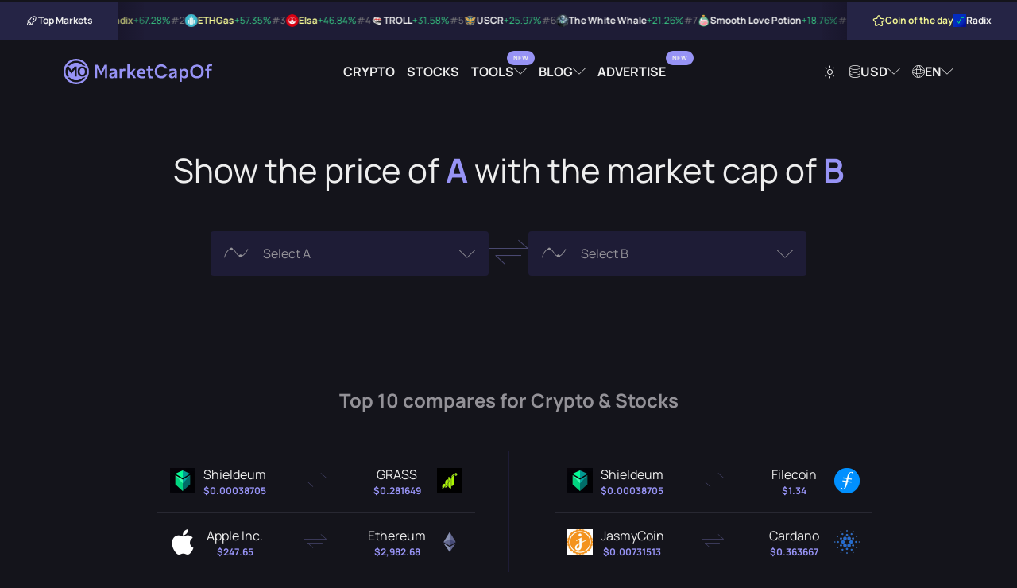

--- FILE ---
content_type: text/html; charset=UTF-8
request_url: https://marketcapof.com/
body_size: 10715
content:
<!DOCTYPE html>
<html lang="en" data-theme="theme-dark">
<head>
    <meta charset="UTF-8">
    <title>MarketCapOf | Crypto & Stocks Market Cap Calculator</title>
    <script type="36dedf27d5022ca00c905f86-text/javascript">
        (function() {
            var theme = document.documentElement.getAttribute("data-theme");
            if (!theme) {
                theme = document.cookie.match(/(?:^|; )theme=([^;]+)/);
                theme = theme ? theme[1] : "theme-dark";
                document.documentElement.setAttribute("data-theme", theme);
            }
        })();
    </script>
            <meta id="page_meta_description" name="description" content="Compare cryptocurrencies and stocks by market capitalization and find out their potential prices as well as other important stats.">
                <link rel="canonical" href="https://marketcapof.com/">
                <link rel="alternate" hreflang="de" href="https://marketcapof.com/de/"/>
            <link rel="alternate" hreflang="el" href="https://marketcapof.com/el/"/>
            <link rel="alternate" hreflang="en" href="https://marketcapof.com/"/>
            <link rel="alternate" hreflang="es" href="https://marketcapof.com/es/"/>
            <link rel="alternate" hreflang="fr" href="https://marketcapof.com/fr/"/>
            <link rel="alternate" hreflang="hi" href="https://marketcapof.com/hi/"/>
            <link rel="alternate" hreflang="hu" href="https://marketcapof.com/hu/"/>
            <link rel="alternate" hreflang="id" href="https://marketcapof.com/id/"/>
            <link rel="alternate" hreflang="it" href="https://marketcapof.com/it/"/>
            <link rel="alternate" hreflang="ja" href="https://marketcapof.com/ja/"/>
            <link rel="alternate" hreflang="ko" href="https://marketcapof.com/ko/"/>
            <link rel="alternate" hreflang="ms" href="https://marketcapof.com/ms/"/>
            <link rel="alternate" hreflang="nl" href="https://marketcapof.com/nl/"/>
            <link rel="alternate" hreflang="no" href="https://marketcapof.com/no/"/>
            <link rel="alternate" hreflang="pl" href="https://marketcapof.com/pl/"/>
            <link rel="alternate" hreflang="pt" href="https://marketcapof.com/pt/"/>
            <link rel="alternate" hreflang="ro" href="https://marketcapof.com/ro/"/>
            <link rel="alternate" hreflang="ru" href="https://marketcapof.com/ru/"/>
            <link rel="alternate" hreflang="sv" href="https://marketcapof.com/sv/"/>
            <link rel="alternate" hreflang="th" href="https://marketcapof.com/th/"/>
            <link rel="alternate" hreflang="tr" href="https://marketcapof.com/tr/"/>
            <link rel="alternate" hreflang="vi" href="https://marketcapof.com/vi/"/>
            <link rel="alternate" hreflang="x-default" href="https://marketcapof.com/"/>
        <meta id="page_meta_og_title" property="og:title" content="MarketCapOf | Crypto & Stocks Market Cap Calculator">
            <meta id="page_meta_og_description" property="og:description" content="Compare cryptocurrencies and stocks by market capitalization and find out their potential prices as well as other important stats.">
        <meta property="og:image" content="https://marketcapof.com/assets/images/marketcapof-cover.jpg">
    <meta property="og:image:type" content="image/png" data-rh="true">
    <meta property="og:image:width" content="800" data-rh="true">
    <meta property="og:image:height" content="418" data-rh="true">
    <meta property="og:site_name" content="MarketCapOf">
    <meta property="og:type" content="website">
    <meta name="twitter:card" content="summary_large_image">
    <meta name="twitter:site" content="@MarketCapOf">
    <meta name="twitter:creator" content="@MarketCapOf">
    <meta id="page_meta_og_url" property="og:url" content="https://marketcapof.com/">
    <base href="https://marketcapof.com/">
    <link rel="preconnect" href="https://cdn.marketcapof.com" />
    <link rel="preconnect" href="https://cdn-cookieyes.com" />
    <link rel="preload" href="/assets/fonts/manrope/manrope-v13-latin-regular.woff2" as="font" type="font/woff2">
    <link rel="preload" href="/assets/fonts/manrope/manrope-v13-latin-700.woff2" as="font" type="font/woff2">
    <link rel="preload" href="/assets/fonts/icons/fonts/icons.woff2" as="font" type="font/woff2">
    <link rel="preload" href="assets/css/style.css" as="style" />
    <meta name="color-scheme" content="dark light">
    <meta name="viewport" content="width=device-width, initial-scale=1, shrink-to-fit=no, viewport-fit=cover">
    <link rel="icon shortcut" href="assets/images/favicon.png" type="image/png">
    <link rel="apple-touch-icon" href="assets/images/favicon.png">
    <link rel="stylesheet" href="assets/css/style.css?v=1.3" type="text/css"/>
    <script id="cookieyes" type="36dedf27d5022ca00c905f86-text/javascript" src="https://cdn-cookieyes.com/client_data/42f63a18997f55143ade6f6e/script.js"></script>
<!--    <script async src="assets/js/prebid.js?ver=1.23a"></script>-->
    <script type="36dedf27d5022ca00c905f86-text/javascript">
        (function() {
            const script = document.createElement('script');
            script.src = 'https://cdn.adx.ws/scripts/loader.js?timestamp=' + new Date().getTime();
            script.async = true;
            document.head.appendChild(script);
        })();
    </script>
    <!-- Google Tag Manager -->
    <script type="36dedf27d5022ca00c905f86-text/javascript">(function(w,d,s,l,i){w[l]=w[l]||[];w[l].push({'gtm.start':
                new Date().getTime(),event:'gtm.js'});var f=d.getElementsByTagName(s)[0],
            j=d.createElement(s),dl=l!='dataLayer'?'&l='+l:'';j.async=true;j.src=
            'https://www.googletagmanager.com/gtm.js?id='+i+dl;f.parentNode.insertBefore(j,f);
        })(window,document,'script','dataLayer','GTM-NQQBZVV');</script>
    <!-- End Google Tag Manager -->
<!--    <script type="text/javascript">-->
<!--        function renderAllAdUnits() {-->
<!--            var winners=pbjs.getHighestCpmBids();-->
<!--            for (var i = 0; i < winners.length; i++) {-->
<!--                renderOne(winners[i]);-->
<!--            }-->
<!--        }-->
<!--        function renderOne(winningBid) {-->
<!--            if (winningBid && winningBid.adId) {-->
<!--                var div = document.getElementById(winningBid.adUnitCode);-->
<!--                if (div) {-->
<!--                    const iframe = document.createElement('iframe');-->
<!--                    iframe.scrolling = 'no';-->
<!--                    iframe.frameBorder = '0';-->
<!--                    iframe.marginHeight = '0';-->
<!--                    iframe.marginHeight = '0';-->
<!--                    iframe.name = `prebid_ads_iframe_${winningBid.adUnitCode}`;-->
<!--                    iframe.title = '3rd party ad content';-->
<!--                    iframe.sandbox.add(-->
<!--                        'allow-forms',-->
<!--                        'allow-popups',-->
<!--                        'allow-popups-to-escape-sandbox',-->
<!--                        'allow-same-origin',-->
<!--                        'allow-scripts',-->
<!--                        'allow-top-navigation-by-user-activation'-->
<!--                    );-->
<!--                    iframe.setAttribute('aria-label', 'Advertisment');-->
<!--                    iframe.style.setProperty('border', '0');-->
<!--                    iframe.style.setProperty('margin', '0');-->
<!--                    iframe.style.setProperty('overflow', 'hidden');-->
<!--                    div.innerHTML = "";-->
<!--                    div.appendChild(iframe);-->
<!--                    const iframeDoc = iframe.contentWindow.document;-->
<!--                    const normalizeCss = `/*! normalize.css v8.0.1 | MIT License | github.com/necolas/normalize.css */button,hr,input{overflow:visible}progress,sub,sup{vertical-align:baseline}[type=checkbox],[type=radio],legend{box-sizing:border-box;padding:0}html{line-height:1.15;-webkit-text-size-adjust:100%}body{margin:0}details,main{display:block}h1{font-size:2em;margin:.67em 0}hr{box-sizing:content-box;height:0}code,kbd,pre,samp{font-family:monospace,monospace;font-size:1em}a{background-color:transparent}abbr[title]{border-bottom:none;text-decoration:underline;text-decoration:underline dotted}b,strong{font-weight:bolder}small{font-size:80%}sub,sup{font-size:75%;line-height:0;position:relative}sub{bottom:-.25em}sup{top:-.5em}img{border-style:none}button,input,optgroup,select,textarea{font-family:inherit;font-size:100%;line-height:1.15;margin:0}button,select{text-transform:none}[type=button],[type=reset],[type=submit],button{-webkit-appearance:button}[type=button]::-moz-focus-inner,[type=reset]::-moz-focus-inner,[type=submit]::-moz-focus-inner,button::-moz-focus-inner{border-style:none;padding:0}[type=button]:-moz-focusring,[type=reset]:-moz-focusring,[type=submit]:-moz-focusring,button:-moz-focusring{outline:ButtonText dotted 1px}fieldset{padding:.35em .75em .625em}legend{color:inherit;display:table;max-width:100%;white-space:normal}textarea{overflow:auto}[type=number]::-webkit-inner-spin-button,[type=number]::-webkit-outer-spin-button{height:auto}[type=search]{-webkit-appearance:textfield;outline-offset:-2px}[type=search]::-webkit-search-decoration{-webkit-appearance:none}::-webkit-file-upload-button{-webkit-appearance:button;font:inherit}summary{display:list-item}[hidden],template{display:none}`;-->
<!--                    pbjs.renderAd(iframeDoc, winningBid.adId);-->
<!--                    setTimeout(() => {-->
<!--                        try {-->
<!--                            const iframeStyle = iframeDoc.createElement('style');-->
<!--                            iframeStyle.appendChild(iframeDoc.createTextNode(normalizeCss));-->
<!--                            iframeDoc.head.appendChild(iframeStyle);-->
<!--                        } catch (e) {-->
<!--                            console.warn("Failed to append style:", e);-->
<!--                        }-->
<!--                    }, 50);-->
<!--                }-->
<!--            }-->
<!--        }-->
<!---->
<!--        var pbjs = pbjs || {};-->
<!--        pbjs.que = pbjs.que || [];-->
<!--        function pbjsexec(){-->
<!--            const isMobile = window.innerWidth < 768;-->
<!--            const hypelab_header_bidder_logic = isMobile-->
<!--                ? {-->
<!--                    bidder: 'hypelab',-->
<!--                    labelAny: ['hypelab_mobile'],-->
<!--                    params: {-->
<!--                        property_slug: 'afc9821675',-->
<!--                        placement_slug: '998176304b'-->
<!--                    }-->
<!--                }-->
<!--                : {-->
<!--                    bidder: 'hypelab',-->
<!--                    labelAny: ['hypelab_desktop'],-->
<!--                    params: {-->
<!--                        property_slug: 'afc9821675',-->
<!--                        placement_slug: '335ccb733e'-->
<!--                    }-->
<!--                };-->
<!--            const hypelab_bottom_bidder_logic = isMobile-->
<!--                ? {-->
<!--                    bidder: 'hypelab',-->
<!--                    labelAny: ['hypelab_mobile'],-->
<!--                    params: {-->
<!--                        property_slug: 'afc9821675',-->
<!--                        placement_slug: '86eee6dae4'-->
<!--                    }-->
<!--                }-->
<!--                : {-->
<!--                    bidder: 'hypelab',-->
<!--                    labelAny: ['hypelab_desktop'],-->
<!--                    params: {-->
<!--                        property_slug: 'afc9821675',-->
<!--                        placement_slug: '6918e6da39'-->
<!--                    }-->
<!--                }  ;-->
<!--            pbjs.que.push(function() {-->
<!--                pbjs.addAdUnits([-->
<!--                    {-->
<!--                        code: 'sevio-5d0ad807-f974-4620-9068-b06a6cab5680',-->
<!--                        mediaTypes: {-->
<!--                            banner: {-->
<!--                                sizes: [[970, 90], [728, 90], [320, 100]],-->
<!--                                sizeConfig: [-->
<!--                                    { minViewPort: [0, 0], sizes: [[320, 100]]},-->
<!--                                    { minViewPort: [768, 0], sizes: isMobile ? [[320, 100]] : [[728, 90]] },-->
<!--                                    { minViewPort: [1200, 0], sizes: [[970, 90],[728, 90]] },-->
<!--                                    { minViewPort: [1600, 0], sizes: [[970, 90], [728, 90]] }-->
<!--                                ],-->
<!--                            }-->
<!--                        },-->
<!--                        bids: [-->
<!--                            // {-->
<!--                            //     bidder: 'coinzilla',-->
<!--                            //     params: {-->
<!--                            //         placementId: "227618d271541baa988"-->
<!--                            //     }-->
<!--                            // },-->
<!--                            {-->
<!--                                bidder: 'sevio',-->
<!--                                params: {-->
<!--                                    zone: '5d0ad807-f974-4620-9068-b06a6cab5680'-->
<!--                                }-->
<!--                            },-->
<!--                            {-->
<!--                                bidder: 'adf',-->
<!--                                params: {-->
<!--                                    mid: 2011062-->
<!--                                }-->
<!--                            }, {-->
<!--                                bidder: 'amx',-->
<!--                                params: {-->
<!--                                    tagId: 'oPnGfJ7Ql'-->
<!--                                }-->
<!--                            }, {-->
<!--                                bidder: 'equativ',-->
<!--                                params: {-->
<!--                                    networkId: 5033,-->
<!--                                }-->
<!--                            }-->
<!--                            ,{-->
<!--                                bidder: 'pubmatic',-->
<!--                                params: {-->
<!--                                    publisherId: '164776',-->
<!--                                }-->
<!--                            }, {-->
<!--                                bidder: 'adyoulike',-->
<!--                                params: {-->
<!--                                    placement: '1326141f55297267f39205c209244679'-->
<!--                                }-->
<!--                            },-->
<!--                            hypelab_header_bidder_logic-->
<!--                        ]-->
<!--                    },-->
<!--                    // {-->
<!--                    //     code: 'sevio-6bfdf0c9-e12f-4b44-b755-ca2b18a3c350',-->
<!--                    //     mediaTypes: {-->
<!--                    //         banner: {-->
<!--                    //             sizes: [[728, 90], [970, 90], [320, 100]],-->
<!--                    //             sizeConfig: [-->
<!--                    //                 { minViewPort: [0, 0], sizes: [[320, 100]]},-->
<!--                    //                 { minViewPort: [768, 0], sizes: isMobile ? [[320, 100]] : [[728, 90]] },-->
<!--                    //                 { minViewPort: [1200, 0], sizes: [[728, 90],[970, 90]] },-->
<!--                    //                 { minViewPort: [1600, 0], sizes: [[728, 90],[970, 90]] }-->
<!--                    //             ],-->
<!--                    //         }-->
<!--                    //     },-->
<!--                    //     bids: [-->
<!--                    //         // {-->
<!--                    //         //     bidder: 'coinzilla',-->
<!--                    //         //     params: {-->
<!--                    //         //         placementId: "227618d271541baa988"-->
<!--                    //         //     }-->
<!--                    //         // },-->
<!--                    //         {-->
<!--                    //             bidder: 'sevio',-->
<!--                    //             params: {-->
<!--                    //                 zone: '6bfdf0c9-e12f-4b44-b755-ca2b18a3c350'-->
<!--                    //             }-->
<!--                    //         },-->
<!--                    //         {-->
<!--                    //             bidder: 'adf',-->
<!--                    //             params: {-->
<!--                    //                 mid: 2011062-->
<!--                    //             }-->
<!--                    //         }, {-->
<!--                    //             bidder: 'amx',-->
<!--                    //             params: {-->
<!--                    //                 tagId: 'oPnGfJ7Ql'-->
<!--                    //             }-->
<!--                    //         }, {-->
<!--                    //             bidder: 'equativ',-->
<!--                    //             params: {-->
<!--                    //                 networkId: 5033,-->
<!--                    //             }-->
<!--                    //         }-->
<!--                    //         ,{-->
<!--                    //             bidder: 'pubmatic',-->
<!--                    //             params: {-->
<!--                    //                 publisherId: '164776',-->
<!--                    //             }-->
<!--                    //         }, {-->
<!--                    //             bidder: 'adyoulike',-->
<!--                    //             params: {-->
<!--                    //                 placement: '1326141f55297267f39205c209244679'-->
<!--                    //             }-->
<!--                    //         },-->
<!--                    //         hypelab_bottom_bidder_logic-->
<!--                    //     ]-->
<!--                    // },-->
<!--                    {-->
<!--                        code: 'sevio-628a09d5-d62a-4165-a022-19b1ff514186',-->
<!--                        mediaTypes: {-->
<!--                            banner: {-->
<!--                                sizes: [[300, 250],[320,100]]-->
<!--                            }-->
<!--                        },-->
<!--                        bids: [-->
<!--                            // {-->
<!--                            //     bidder: 'coinzilla',-->
<!--                            //     params: {-->
<!--                            //         placementId: "227618d271541baa988"-->
<!--                            //     }-->
<!--                            // },-->
<!--                            {-->
<!--                                bidder: 'sevio',-->
<!--                                params: {-->
<!--                                    zone: '628a09d5-d62a-4165-a022-19b1ff514186'-->
<!--                                }-->
<!--                            },-->
<!--                            {-->
<!--                                bidder: 'adf',-->
<!--                                params: {-->
<!--                                    mid: 2134438-->
<!--                                }-->
<!--                            }, {-->
<!--                                bidder: 'amx',-->
<!--                                params: {-->
<!--                                    tagId: 'oPnGfJ7Ql'-->
<!--                                }-->
<!--                            }, {-->
<!--                                bidder: 'equativ',-->
<!--                                params: {-->
<!--                                    networkId: 5033,-->
<!--                                }-->
<!--                            }-->
<!--                            ,{-->
<!--                                bidder: 'pubmatic',-->
<!--                                params: {-->
<!--                                    publisherId: '164776',-->
<!--                                }-->
<!--                            }, {-->
<!--                                bidder: 'adyoulike',-->
<!--                                params: {-->
<!--                                    placement: '1326141f55297267f39205c209244679'-->
<!--                                }-->
<!--                            },-->
<!--                            {-->
<!--                                bidder: 'hypelab',-->
<!--                                params: {-->
<!--                                    property_slug: 'afc9821675',-->
<!--                                    placement_slug: '286648bfe7'-->
<!--                                }-->
<!--                            }-->
<!--                        ]-->
<!--                    },-->
<!--                ]);-->
<!--                pbjs.bidderSettings = {-->
<!--                    equativ: {-->
<!--                        storageAllowed: true,-->
<!--                    },-->
<!--                    amx: {-->
<!--                        storageAllowed: true,-->
<!--                    },-->
<!--                };-->
<!--                pbjs.setConfig({-->
<!--                    consentManagement: {-->
<!--                        gdpr: {-->
<!--                            cmpApi: 'iab',-->
<!--                            timeout: 10000,-->
<!--                            actionTimeout: 10000,-->
<!--                            defaultGdprScope: false-->
<!--                        }-->
<!--                    },-->
<!--                    userSync: {-->
<!--                        userIds: [-->
<!--                            {-->
<!--                                name: 'id5Id',-->
<!--                                params: {-->
<!--                                    partner: 1741,-->
<!--                                    externalModuleUrl: "https://cdn.id5-sync.com/api/1.0/id5PrebidModule.js"-->
<!--                                },-->
<!--                                storage: {-->
<!--                                    type: 'html5',-->
<!--                                    name: 'id5id',-->
<!--                                    expires: 90,-->
<!--                                    refreshInSeconds: 7200-->
<!--                                },-->
<!--                            },-->
<!--                            {-->
<!--                                name: "amxId",-->
<!--                                storage: {-->
<!--                                    name: "amxId",-->
<!--                                    type: "html5",-->
<!--                                    expires: 14,-->
<!--                                },-->
<!--                                params: {-->
<!--                                    tagId: "6gJ1cVPXy",-->
<!--                                },-->
<!--                            },-->
<!--                            {-->
<!--                                name: "pubmaticId",-->
<!--                                params: {-->
<!--                                    publisherId: 164776-->
<!--                                },-->
<!--                                storage: {-->
<!--                                    name: "pubmaticId",-->
<!--                                    type: "html5",-->
<!--                                    expires: 30,-->
<!--                                    refreshInSeconds: 86400-->
<!--                                },-->
<!--                            },-->
<!--                            {-->
<!--                                name: "criteo",-->
<!--                            },-->
<!--                            {-->
<!--                                name: "sharedId",-->
<!--                                storage: {-->
<!--                                    name: "_sharedID",-->
<!--                                    type: "cookie",-->
<!--                                    expires: 30,-->
<!--                                },-->
<!--                            },-->
<!--                            {-->
<!--                                name: 'pairId',-->
<!--                                params: {-->
<!--                                    liveramp: {-->
<!--                                        storageKey: '_lr_pairId'-->
<!--                                    }-->
<!--                                },-->
<!--                            }-->
<!--                        ],-->
<!--                        filterSettings: {-->
<!--                            iframe: {-->
<!--                                bidders: '*',-->
<!--                                filter: 'include'-->
<!--                            },-->
<!--                            image: {-->
<!--                                bidders: '*',-->
<!--                                filter: 'include'-->
<!--                            }-->
<!--                        }-->
<!--                    },-->
<!--                    schain: {-->
<!--                        validation: "strict",-->
<!--                        config: {-->
<!--                            ver: "1.0",-->
<!--                            complete: 1,-->
<!--                            nodes: [-->
<!--                                {-->
<!--                                    asi: "sevio.com",-->
<!--                                    sid: "510f8f3e-1af3-445d-894b-232dbe93c65d",-->
<!--                                    hp: 1-->
<!--                                }-->
<!--                            ]-->
<!--                        }-->
<!--                    },-->
<!--                    sizeConfig: [-->
<!--                        {-->
<!--                            mediaQuery: '(min-width: 768px)',-->
<!--                            sizesSupported: [[728, 90]],-->
<!--                            labels: ['hypelab_desktop']-->
<!--                        }, {-->
<!--                            mediaQuery: '(min-width: 0px) and (max-width: 767px)',-->
<!--                            sizesSupported: [[320, 100]],-->
<!--                            labels: ['hypelab_mobile']-->
<!--                        }-->
<!--                    ],-->
<!--                    useBidCache: true,-->
<!--                    eventHistoryTTL: 300,-->
<!--                    enableTIDs: true-->
<!--                });-->
<!--                pbjs.requestBids({-->
<!--                    timeout: 2000,-->
<!--                    labels: ["hypelab_desktop","hypelab_mobile"],-->
<!--                    bidsBackHandler: renderAllAdUnits-->
<!--                });-->
<!--            });-->
<!--        }-->
<!--        pbjsexec();-->
<!--    </script>-->
<!--    <script async src="https://securepubads.g.doubleclick.net/tag/js/gpt.js" crossorigin="anonymous"></script>-->
<!--    <script>-->
<!--        window.googletag = window.googletag || {cmd: []};-->
<!--        googletag.cmd.push(function() {-->
<!--            googletag.defineSlot('/21773892133/marketcapof', [[960, 90], [970, 66], [950, 90], [930, 180], [728, 90], [320, 100], [970, 90], [320, 50]], 'div-gpt-ad-1761035361546-0').addService(googletag.pubads());-->
<!--            googletag.pubads().enableSingleRequest();-->
<!--            googletag.enableServices();-->
<!--        });-->
<!--    </script>-->
<!--    <script>-->
<!--        window.googletag = window.googletag || {cmd: []};-->
<!--        googletag.cmd.push(function() {-->
<!--            googletag.defineSlot('/21773892133/marketcapof', [[960, 90], [970, 66], [950, 90], [930, 180], [728, 90], [320, 100], [970, 90], [320, 50]], 'div-gpt-ad-1761035361546-1').addService(googletag.pubads());-->
<!--            googletag.pubads().enableSingleRequest();-->
<!--            googletag.enableServices();-->
<!--        });-->
<!--    </script>-->
    <script src="https://analytics.ahrefs.com/analytics.js" data-key="fAtw09Z7+MhMQGtODcmKlw" async type="36dedf27d5022ca00c905f86-text/javascript"></script>
</head>

<!--<script>-->
<!--var script = document.createElement('script');-->
<!--script.src = 'assets/js/loader.js?rand=' + Math.random().toString(36).substring(2);-->
<!--document.head.appendChild(script);-->
<!--</script>-->

<body class="theme-dark">
<!-- Google Tag Manager (noscript) -->
<noscript><iframe src="https://www.googletagmanager.com/ns.html?id=GTM-NQQBZVV" height="0" width="0" style="display:none;visibility:hidden"></iframe></noscript>
<!-- End Google Tag Manager (noscript) --><div id="wrap__loading"></div>
<section class="header-centered-spot">
    <div class="container">
        <div style="max-width: 980px; width: 100%; display: flex; justify-content: center; height: auto !important;  margin:0 auto;">
            <div class="sevioads" data-zone="5d0ad807-f974-4620-9068-b06a6cab5680"></div>
        </div>
    </div>
</section>
<script type="36dedf27d5022ca00c905f86-text/javascript">
    window.sevioads = window.sevioads || [];
    var sevioads_preferences = [];
    sevioads_preferences[0] = {};
    sevioads_preferences[0].zone = "5d0ad807-f974-4620-9068-b06a6cab5680";
    sevioads_preferences[0].adType = "banner";
    sevioads_preferences[0].inventoryId = "2787184a-c894-4102-9162-c26cf2941e81";
    sevioads_preferences[0].accountId = "a5e14392-de23-41ce-9b46-5e59d2cf8121";
    sevioads.push(sevioads_preferences);
</script><div class="hypebar">
    <div class="hypebar-aside left">
        <div class="title-wrapper">
            <div class="icon icon-rocket"></div>
            <span class="title">Top Markets</span>
        </div>
    </div>
    <div class="hypebar-markets">
                    <div class="hypebar-markets-item">
                <a href="/crypto/radix/" class="navigate">
                    <span class="rating">#1</span>
                    <img src="https://cdn.marketcapof.com/images/radix.png" class="image" alt="Radix" width="16" height="16"/>
                    <span class="name">Radix</span>
                                        <span class="value increase">+67.28%</span>
                </a>
            </div>
                    <div class="hypebar-markets-item">
                <a href="/crypto/ethgas-2/" class="navigate">
                    <span class="rating">#2</span>
                    <img src="https://cdn.marketcapof.com/images/ethgas-2.png" class="image" alt="ETHGas" width="16" height="16"/>
                    <span class="name">ETHGas</span>
                                        <span class="value increase">+57.35%</span>
                </a>
            </div>
                    <div class="hypebar-markets-item">
                <a href="/crypto/elsa/" class="navigate">
                    <span class="rating">#3</span>
                    <img src="https://cdn.marketcapof.com/images/elsa.png" class="image" alt="Elsa" width="16" height="16"/>
                    <span class="name">Elsa</span>
                                        <span class="value increase">+46.84%</span>
                </a>
            </div>
                    <div class="hypebar-markets-item">
                <a href="/crypto/troll-2/" class="navigate">
                    <span class="rating">#4</span>
                    <img src="https://cdn.marketcapof.com/images/troll-2.png" class="image" alt="TROLL" width="16" height="16"/>
                    <span class="name">TROLL</span>
                                        <span class="value increase">+31.58%</span>
                </a>
            </div>
                    <div class="hypebar-markets-item">
                <a href="/crypto/uscr/" class="navigate">
                    <span class="rating">#5</span>
                    <img src="https://cdn.marketcapof.com/images/uscr.png" class="image" alt="USCR" width="16" height="16"/>
                    <span class="name">USCR</span>
                                        <span class="value increase">+25.97%</span>
                </a>
            </div>
                    <div class="hypebar-markets-item">
                <a href="/crypto/the-white-whale/" class="navigate">
                    <span class="rating">#6</span>
                    <img src="https://cdn.marketcapof.com/images/the-white-whale.png" class="image" alt="The White Whale" width="16" height="16"/>
                    <span class="name">The White Whale</span>
                                        <span class="value increase">+21.26%</span>
                </a>
            </div>
                    <div class="hypebar-markets-item">
                <a href="/crypto/smooth-love-potion/" class="navigate">
                    <span class="rating">#7</span>
                    <img src="https://cdn.marketcapof.com/images/smooth-love-potion.png" class="image" alt="Smooth Love Potion" width="16" height="16"/>
                    <span class="name">Smooth Love Potion</span>
                                        <span class="value increase">+18.76%</span>
                </a>
            </div>
                    <div class="hypebar-markets-item">
                <a href="/crypto/autonomi/" class="navigate">
                    <span class="rating">#8</span>
                    <img src="https://cdn.marketcapof.com/images/autonomi.png" class="image" alt="Autonomi" width="16" height="16"/>
                    <span class="name">Autonomi</span>
                                        <span class="value increase">+15.92%</span>
                </a>
            </div>
                    <div class="hypebar-markets-item">
                <a href="/crypto/1-coin-can-change-your-life/" class="navigate">
                    <span class="rating">#9</span>
                    <img src="https://cdn.marketcapof.com/images/1-coin-can-change-your-life.png" class="image" alt="1 Coin Can Change Your Life" width="16" height="16"/>
                    <span class="name">1 Coin Can Change Your Life</span>
                                        <span class="value increase">+14.37%</span>
                </a>
            </div>
                    <div class="hypebar-markets-item">
                <a href="/crypto/secret/" class="navigate">
                    <span class="rating">#10</span>
                    <img src="https://cdn.marketcapof.com/images/secret.png" class="image" alt="Secret" width="16" height="16"/>
                    <span class="name">Secret</span>
                                        <span class="value increase">+13.57%</span>
                </a>
            </div>
            </div>
    <div class="hypebar-aside right">
        <div class="title-wrapper special">
            <span class="icon icon-star"></span>
            <span class="title">Coin of the day</span>
        </div>
        <div class="coin">
            <a href="/crypto/radix/" class="navigate">
            <img src="https://cdn.marketcapof.com/images/radix.png" class="image"
                 alt="Radix" width="16" height="16"/>
            <span>Radix</span>
            </a>
        </div>
    </div>
</div>
<!--<div id="sponsored-header" class="sponsored-header"></div>-->
<script id="template__sponsored-header" type="text/html">
<!--    <div style="max-width: 970px; width: 100%; display: flex; height: 100px !important; overflow: hidden; justify-content: center; align-items: center;">-->
<!--        <div id="sevio-5d0ad807-f974-4620-9068-b06a6cab5680"></div>-->
<!--    </div>-->
</script>
<header class="header-wrapper" id="main-header">
    <div class="container full-width">
        <div class="logo-wrapper">
            <a href="/" aria-label="Marketcapof">
                <div class="logo"></div>
            </a>
        </div>
        <div class="navigation-wrapper desktop-navigation">
            <ul class="navigation">
                <li class="nav-item"><a href="/crypto/"
                                        class="nav-link navigate">Crypto</a></li>
                <li class="nav-item"><a href="/stocks/"
                                        class="nav-link navigate">Stocks</a></li>
                <li class="nav-item dropdown-container dropdown-container-header">
                    <a href="#" class="nav-link dropdown has-label-dropdown" rel="noopener nofollow" data-label="New">
                        Tools                    </a>
                    <div class="dropdown-wrapper dropdown-wrapper-columns">
                        <div class="dropdown-wrapper-center">
                            <ul class="navigation">
                                <li class="nav-item">
                                    <a href="/roi-calculator/"
                                       class="nav-link">
                                        <span class="icon icon-badge-percent"></span>
                                        ROI Calculator</a>
                                    <span class="description">Compare which coin was most profitable to invest.</span>
                                </li>
                                <li class="nav-item">
                                    <a href="/crypto-calculator/"
                                       class="nav-link  has-label" data-label="New">
                                        <span class="icon icon-calculator"></span>
                                        Crypto Profit Calculator                                    </a>
                                    <span class="description">Quick profit estimates for your crypto trades.</span>
                                </li>
                            </ul>
                        </div>
                    </div>
                </li>

                <li class="nav-item dropdown-container dropdown-container-header">
                    <a href="#" class="nav-link dropdown" rel="noopener nofollow">
                        Blog                    </a>
                    <div class="dropdown-wrapper dropdown-wrapper-columns">
                        <div class="dropdown-wrapper-left">
                            <h6 class="title">Article Categories</h6>
                            <ul class="navigation">
                                <li class="nav-item">
                                    <a href="https://marketcapof.com/blog/"
                                       class="nav-link">Latest News</a>
                                </li>
                                <li class="nav-item">
                                    <a href="https://marketcapof.com/blog/category/markets/"
                                       class="nav-link">Markets</a>
                                </li>
                                <li class="nav-item">
                                    <a href="https://marketcapof.com/blog/category/finance/"
                                       class="nav-link">Finance</a>
                                </li>
                                <li class="nav-item">
                                    <a href="https://marketcapof.com/blog/category/technology/"
                                       class="nav-link">Technology</a>
                                </li>
                                <li class="nav-item">
                                    <a href="https://marketcapof.com/blog/category/learn/"
                                       class="nav-link">Learn</a>
                                </li>
                            </ul>
                        </div>
                        <div class="dropdown-wrapper-right">
                            <h6 class="title">Featured Post</h6>
                            <div class="post">
                                <div class="post-image">
                                    <a href="https://marketcapof.com/blog/crypto-market-cap/">
                                        <img src="assets/images/blog/what-is-market-cap-in-crypto-v1.png" alt=""
                                             width="1024" height="1024">
                                    </a>
                                </div>
                                <div class="post-wrapper">
                                    <a href="https://marketcapof.com/blog/crypto-market-cap/" class="post-title">
                                        <h2 class="post-title-element">Crypto Market Cap Explained: What It Is and Why It Matters</h2>
                                    </a>
                                    <a href="https://marketcapof.com/blog/crypto-market-cap/"
                                       class="post-share-link">
                                        Read More                                        <span class="icon icon-arrow-right"></span>
                                    </a>
                                </div>
                            </div>
                        </div>
                    </div>
                </li>
                <li class="nav-item"><a target="_blank" href="https://advertise.marketcapof.com" class="nav-link has-label" data-label="New">Advertise</a></li>
            </ul>
        </div>
        <div class="settings-wrapper desktop-navigation">
            <ul class="navigation">
                <li class="nav-item">
                    <a href="#" class="nav-link theme-switch" rel="noopener nofollow"><span
                                class="icon icon-sun"></span></a>
                </li>
                <li class="nav-item dropdown-container">
                    <a href="#" class="nav-link dropdown search-action load-data" data-loaded="0"
                       rel="noopener nofollow"><span class="icon icon-currency"></span> <span
                                class="selection--currency">USD</span></a>
                    <div class="dropdown-wrapper">
                        <div class="input-wrapper search-input-wrapper">
                            <input type="text" class="input-control search-input search"
                                   data-target="#currencies_results" data-type="currency"
                                   placeholder="Search">
                            <span class="icon icon-search"></span>
                        </div>
                        <div class="results" id="currencies_results">
                            <div class="loading"><span class="icon icon-loading icon-pulse"></span></div>
                        </div>
                    </div>
                </li>
                <li class="nav-item dropdown-container">
                    <a href="#" class="nav-link dropdown search-action load-data" data-loaded="0"
                       rel="noopener nofollow"><span class="icon icon-language"></span> <span
                                class="selection--language" id="selected--language"
                                data-current="en">EN</span></a>
                    <div class="dropdown-wrapper">
                        <div class="input-wrapper search-input-wrapper">
                            <input type="text" class="input-control search-input search"
                                   data-target="#languages_results" data-type="language"
                                   data-uri=""
                                   placeholder="Search">
                            <span class="icon icon-search"></span>
                        </div>
                        <div class="results" id="languages_results">
                            <div class="loading"><span class="icon icon-loading icon-pulse"></span></div>
                        </div>
                    </div>
                </li>
            </ul>
        </div>
        <ul class="navigation mobile-navigation">
            <li class="nav-item">
                <a href="#" class="nav-link theme-switch" rel="noopener nofollow"><span
                            class="icon icon-sun"></span></a>
            </li>
            <li class="nav-item dropdown-container">
                <a href="#" class="nav-link dropdown menu-icon" rel="noopener nofollow" aria-label="Menu"><span
                            class="icon icon-menu-line top-line"></span><span
                            class="icon icon-menu-line bottom-line"></span></a>
                <div class="dropdown-wrapper">
                    <ul class="dropdown-menu">
                        <li class="nav-item"><a href="/crypto/"
                                                class="nav-link navigate">Crypto</a></li>
                        <li class="nav-item"><a href="/stocks/"
                                                class="nav-link navigate">Stocks</a></li>
                        <li class="nav-item dropdown-container">
                            <a href="#" class="nav-link dropdown-sub-menu" rel="noopener nofollow">
                                Tools                            </a>
                            <div class="sub-menu">
                                <div class="dropdown-wrapper-center">
                                    <ul class="navigation">
                                        <li class="nav-item">
                                            <a href="/roi-calculator/"
                                               class="nav-link">
                                                <span class="icon icon-badge-percent"></span>
                                                ROI Calculator</a>
                                            <span class="description">Compare which coin was most profitable to invest.</span>
                                        </li>
                                        <li class="nav-item">
                                            <a href="/crypto-calculator/"
                                               class="nav-link  has-label" data-label="New">
                                                <span class="icon icon-calculator"></span>
                                                Crypto Profit Calculator                                            </a>
                                            <span class="description">Quick profit estimates for your crypto trades.</span>
                                        </li>
                                    </ul>
                                </div>
                            </div>
                        </li>
                        <li class="nav-item dropdown-container">
                            <a href="#" class="nav-link dropdown-sub-menu" rel="noopener nofollow">
                                Blog                            </a>
                            <div class="sub-menu">
                                <h6 class="title">Article Categories</h6>
                                <ul class="navigation">
                                    <li class="nav-item">
                                        <a href="https://marketcapof.com/blog/"
                                           class="nav-link">Latest News</a>
                                    </li>
                                    <li class="nav-item">
                                        <a href="https://marketcapof.com/blog/category/markets/"
                                           class="nav-link">Markets</a>
                                    </li>
                                    <li class="nav-item">
                                        <a href="https://marketcapof.com/blog/category/finance/"
                                           class="nav-link">Finance</a>
                                    </li>
                                    <li class="nav-item">
                                        <a href="https://marketcapof.com/blog/category/technology/"
                                           class="nav-link">Technology</a>
                                    </li>
                                    <li class="nav-item">
                                        <a href="https://marketcapof.com/blog/category/learn/"
                                           class="nav-link">Learn</a>
                                    </li>
                                </ul>
                            </div>
                        </li>
                        <li class="nav-item"><a target="_blank" href="https://advertise.marketcapof.com" class="nav-link has-label" data-label="New">Advertise</a></li>
                    </ul>
                </div>
            </li>
        </ul>
    </div>
</header><div id="view">
    <section class="comparison-wrapper">
    <div class="container">
        <div class="wrapper">
            <div class="section-title-wrapper">
                <h1 class="title">Show the price of <span class='colored'>A</span> with the market cap of <span class='colored'>B</span></h1>
            </div>
            <div class="comparison-form-wrapper">
                <div class="comparison-input dropdown-container">
                    <div id="a_selection" class="d-flex align-center selection  ">
                        <span class="icon icon-chart icon-pre"></span>
                        <input class="input-control search-input dropdown prevent-clickable search load-data" data-loaded="0" id="a_search" data-target="#a_crypto_results" data-type="crypto" data-dropdown="#a_selection_dropdown" placeholder="Select A" />
                        <span class="icon icon-caret icon-after"></span>
                    </div>
                                        <div id="a_selected" class="hidden dropdown selection"></div>
                                        <div class="dropdown-wrapper" id="a_selection_dropdown">
                        <div class="navigation-wrapper">
                            <ul class="navigation">
                                <li class="nav-item">
                                    <a href="#" class="nav-link active tab search-action" data-search-input="#a_search" data-search-target="#a_crypto_results" data-search-type="crypto" data-target="a_crypto_tab" data-group="#a_selection_dropdown" rel="nofollow noopener">Crypto</a>
                                </li>
                                <li class="nav-item m-auto">
                                    <a href="#" class="nav-link tab search-action" data-search-input="#a_search" data-search-target="#a_contract_results" data-search-type="contract" data-target="a_contract_tab" data-group="#a_selection_dropdown" rel="nofollow noopener">Contracts</a>
                                </li>
                                <li class="nav-item">
                                    <a href="#" class="nav-link tab search-action" data-search-input="#a_search" data-search-target="#a_stock_results" data-search-type="stock" data-target="a_stock_tab" data-group="#a_selection_dropdown" rel="nofollow noopener">Stocks</a>
                                </li>
                            </ul>
                        </div>
                        <div class="sevioads" data-zone="cd2e35e9-ccbd-4ac7-aa6f-ed16dc09c0f0"></div>
<script type="36dedf27d5022ca00c905f86-text/javascript">
    window.sevioads = window.sevioads || [];
    var sevioads_preferences = [];
    sevioads_preferences[0] = {};
    sevioads_preferences[0].zone = "cd2e35e9-ccbd-4ac7-aa6f-ed16dc09c0f0";
    sevioads_preferences[0].adType = "native";
    sevioads_preferences[0].inventoryId = "2787184a-c894-4102-9162-c26cf2941e81";
    sevioads_preferences[0].accountId = "a5e14392-de23-41ce-9b46-5e59d2cf8121";
    sevioads.push(sevioads_preferences);
</script>                        <div class="tab_wrapper active" id="a_crypto_tab">
                            <div class="results single-selection-active" id="a_crypto_results"><div class="loading"><span class="icon icon-loading icon-pulse"></span></div></div>
                        </div>
                        <div class="tab_wrapper" id="a_contract_tab">
                            <div class="results single-selection-active" id="a_contract_results"><div class="loading"><span class="icon icon-loading icon-pulse"></span></div></div>
                        </div>
                        <div class="tab_wrapper" id="a_stock_tab">
                            <div class="results single-selection-active" id="a_stock_results"><div class="loading"><span class="icon icon-loading icon-pulse"></span></div></div>
                        </div>
                    </div>
                </div>
                <div class="comparison-icon"><span class="icon icon-compare swap"></span></div>
                <div class="comparison-input dropdown-container">
                    <div id="b_selection" class="d-flex align-center selection ">
                        <span class="icon icon-chart icon-pre"></span>
                        <input class="input-control search-input dropdown prevent-clickable search load-data" data-loaded="0" id="b_search" data-target="#b_crypto_results" data-type="crypto" data-dropdown="#b_selection_dropdown" placeholder="Select B">
                        <span class="icon icon-caret icon-after"></span>
                    </div>
                                            <div id="b_selected" class="hidden dropdown selection"></div>
                                        <div class="dropdown-wrapper" id="b_selection_dropdown">
                        <div class="navigation-wrapper">
                            <ul class="navigation">
                                <li class="nav-item">
                                    <a href="#" class="nav-link active tab search-action" data-search-input="#b_search" data-search-target="#b_crypto_results" data-search-type="crypto" data-target="b_crypto_tab" data-group="#b_selection_dropdown" rel="nofollow noopener">Crypto</a>
                                </li>
                                <li class="nav-item m-auto">
                                    <a href="#" class="nav-link tab search-action" data-search-input="#b_search" data-search-target="#b_contract_results" data-search-type="contract" data-target="b_contract_tab" data-group="#b_selection_dropdown" rel="nofollow noopener">Contracts</a>
                                </li>
                                <li class="nav-item">
                                    <a href="#" class="nav-link tab search-action" data-search-input="#b_search" data-search-target="#b_stock_results" data-search-type="stock" data-target="b_stock_tab" data-group="#b_selection_dropdown" rel="nofollow noopener">Stocks</a>
                                </li>
                            </ul>
                        </div>
                        <div class="sevioads" data-zone="724081dd-6d7d-4a0f-befa-a692b2ba6ffb"></div>
<script type="36dedf27d5022ca00c905f86-text/javascript">
    window.sevioads = window.sevioads || [];
    var sevioads_preferences = [];
    sevioads_preferences[0] = {};
    sevioads_preferences[0].zone = "724081dd-6d7d-4a0f-befa-a692b2ba6ffb";
    sevioads_preferences[0].adType = "native";
    sevioads_preferences[0].inventoryId = "2787184a-c894-4102-9162-c26cf2941e81";
    sevioads_preferences[0].accountId = "a5e14392-de23-41ce-9b46-5e59d2cf8121";
    sevioads.push(sevioads_preferences);
</script>                        <div class="multiple-selection-toggle">
                            <label class="switch">
                                <input type="checkbox" id="b_multiple_crypto_selection" class="b_multiple_selection" value="0">
                                <span class="slider"></span>
                                <span class="title" data-lang-selected="Selected">Multiple Selection?</span>
                            </label>
                        </div>
                        <div class="tab_wrapper active" id="b_crypto_tab">
                            <div class="results single-selection-active" id="b_crypto_results"><div class="loading"><span class="icon icon-loading icon-pulse"></span></div></div>
                            <div class="input-wrapper multiple-selection-button">
                                <a href="#" rel="noopener nofollow" class="button apply-multiple">Apply</a>
                            </div>
                        </div>
                        <div class="tab_wrapper" id="b_contract_tab">
                            <div class="results single-selection-active" id="b_contract_results"><div class="loading"><span class="icon icon-loading icon-pulse"></span></div></div>
                            <div class="input-wrapper multiple-selection-button">
                                <a href="#" rel="noopener nofollow" class="button apply-multiple">Apply</a>
                            </div>
                        </div>
                        <div class="tab_wrapper" id="b_stock_tab">
                            <div class="results single-selection-active" id="b_stock_results"><div class="loading"><span class="icon icon-loading icon-pulse"></span></div></div>
                            <div class="input-wrapper multiple-selection-button">
                                <a href="#" rel="noopener nofollow" class="button apply-multiple">Apply</a>
                            </div>
                        </div>
                    </div>
                </div>
            </div>
        </div>
    </div>
    <div class="container full-width">
                <div class="comparison-result-wrapper"></div>
            </div>
</section>
<section class="native-wrapper">
    <div class="container">
        <div class="sevioads" data-zone="1131e1a8-e720-4ca9-a53d-df040661941f"></div>
<script type="36dedf27d5022ca00c905f86-text/javascript">
    window.sevioads = window.sevioads || [];
    var sevioads_preferences = [];
    sevioads_preferences[0] = {};
    sevioads_preferences[0].zone = "1131e1a8-e720-4ca9-a53d-df040661941f";
    sevioads_preferences[0].adType = "native";
    sevioads_preferences[0].inventoryId = "2787184a-c894-4102-9162-c26cf2941e81";
    sevioads_preferences[0].accountId = "a5e14392-de23-41ce-9b46-5e59d2cf8121";
    sevioads.push(sevioads_preferences);
</script>    </div>
</section>
<section class="feed-wrapper">
    <div class="container">
        <div class="section-title-wrapper">
            <h2 class="title">Top 10 compares for Crypto & Stocks</h2>
        </div>
        <div class="wrapper">
            <div class="list-wrapper">
                <ul class="navigation">
                    <li class="nav-item">
                                                <a href="/shieldeum/grass/" class="nav-link navigate">
                            <div class="item">
                                <div class="favicon-wrapper">
                                    <img data-src="https://cdn.marketcapof.com/images/shieldeum.png" alt="Shieldeum" class="favicon lazy" width="32" height="32">
                                </div>
                                <div class="details">
                                    <div class="title">Shieldeum</div>
                                    <div class="value"><span class="price">$0.00038705</span></div>
                                </div>
                            </div>
                            <div class="comparison-icon"><span class="icon icon-compare"></span></div>
                            <div class="item">
                                <div class="details">
                                    <div class="title">GRASS</div>
                                    <div class="value"><span class="price">$0.281649</span></div>
                                </div>
                                <div class="favicon-wrapper">
                                    <img data-src="https://cdn.marketcapof.com/images/grass.png" alt="GRASS" class="favicon lazy" width="32" height="32">
                                </div>
                            </div>
                        </a>
                    </li>
                                        <li class="nav-item">
                        <a href="/aapl.us/ethereum/" class="nav-link navigate">
                            <div class="item">
                                <div class="favicon-wrapper">
                                    <img data-src="https://cdn.marketcapof.com/images/AAPL.US.png" alt="Apple Inc." class="favicon lazy" width="32" height="32">
                                </div>
                                <div class="details">
                                    <div class="title">Apple Inc.</div>
                                    <div class="value"><span class="price">$247.65</span></div>
                                </div>
                            </div>
                            <div class="comparison-icon"><span class="icon icon-compare"></span></div>
                            <div class="item">
                                <div class="details">
                                    <div class="title">Ethereum</div>
                                    <div class="value"><span class="price">$2,982.68</span></div>
                                </div>
                                <div class="favicon-wrapper">
                                    <img data-src="https://cdn.marketcapof.com/images/ethereum.png" alt="Ethereum" class="favicon lazy" width="32" height="32">
                                </div>
                            </div>
                        </a>
                    </li>
                                        <li class="nav-item">
                        <a href="/solana/ethereum/" class="nav-link navigate">
                            <div class="item">
                                <div class="favicon-wrapper">
                                    <img data-src="https://cdn.marketcapof.com/images/solana.png" alt="Solana" class="favicon lazy" width="32" height="32">
                                </div>
                                <div class="details">
                                    <div class="title">Solana</div>
                                    <div class="value"><span class="price">$129.79</span></div>
                                </div>
                            </div>
                            <div class="comparison-icon"><span class="icon icon-compare"></span></div>
                            <div class="item">
                                <div class="details">
                                    <div class="title">Ethereum</div>
                                    <div class="value"><span class="price">$2,982.68</span></div>
                                </div>
                                <div class="favicon-wrapper">
                                    <img data-src="https://cdn.marketcapof.com/images/ethereum.png" alt="Ethereum" class="favicon lazy" width="32" height="32">
                                </div>
                            </div>
                        </a>
                    </li>
                                        <li class="nav-item">
                        <a href="/ovr/axie-infinity/" class="nav-link navigate">
                            <div class="item">
                                <div class="favicon-wrapper">
                                    <img data-src="https://cdn.marketcapof.com/images/ovr.png" alt="Ovr" class="favicon lazy" width="32" height="32">
                                </div>
                                <div class="details">
                                    <div class="title">Ovr</div>
                                    <div class="value"><span class="price">$0.052932</span></div>
                                </div>
                            </div>
                            <div class="comparison-icon"><span class="icon icon-compare"></span></div>
                            <div class="item">
                                <div class="details">
                                    <div class="title">Axie Infinity</div>
                                    <div class="value"><span class="price">$2.56</span></div>
                                </div>
                                <div class="favicon-wrapper">
                                    <img data-src="https://cdn.marketcapof.com/images/axie-infinity.png" alt="Axie Infinity" class="favicon lazy" width="32" height="32">
                                </div>
                            </div>
                        </a>
                    </li>
                                        <li class="nav-item">
                        <a href="/lcx/binancecoin/" class="nav-link navigate">
                            <div class="item">
                                <div class="favicon-wrapper">
                                    <img data-src="https://cdn.marketcapof.com/images/lcx.png" alt="LCX" class="favicon lazy" width="32" height="32">
                                </div>
                                <div class="details">
                                    <div class="title">LCX</div>
                                    <div class="value"><span class="price">$0.055948</span></div>
                                </div>
                            </div>
                            <div class="comparison-icon"><span class="icon icon-compare"></span></div>
                            <div class="item">
                                <div class="details">
                                    <div class="title">BNB</div>
                                    <div class="value"><span class="price">$892.63</span></div>
                                </div>
                                <div class="favicon-wrapper">
                                    <img data-src="https://cdn.marketcapof.com/images/binancecoin.png" alt="BNB" class="favicon lazy" width="32" height="32">
                                </div>
                            </div>
                        </a>
                    </li>
                                    </ul>
            </div>
            <div class="separator"></div>
            <div class="list-wrapper">
                <ul class="navigation">
                    <li class="nav-item">
                                                <a href="/shieldeum/filecoin/" class="nav-link navigate">
                            <div class="item">
                                <div class="favicon-wrapper">
                                    <img data-src="https://cdn.marketcapof.com/images/shieldeum.png" alt="Shieldeum" class="favicon lazy" width="32" height="32">
                                </div>
                                <div class="details">
                                    <div class="title">Shieldeum</div>
                                    <div class="value"><span class="price">$0.00038705</span></div>
                                </div>
                            </div>
                            <div class="comparison-icon"><span class="icon icon-compare"></span></div>
                            <div class="item">
                                <div class="details">
                                    <div class="title">Filecoin</div>
                                    <div class="value"><span class="price">$1.34</span></div>
                                </div>
                                <div class="favicon-wrapper">
                                    <img data-src="https://cdn.marketcapof.com/images/filecoin.png" alt="Filecoin" class="favicon lazy" width="32" height="32">
                                </div>
                            </div>
                        </a>
                    </li>
                                            <li class="nav-item">
                            <a href="/jasmycoin/cardano/" class="nav-link navigate">
                                <div class="item">
                                    <div class="favicon-wrapper">
                                        <img data-src="https://cdn.marketcapof.com/images/jasmycoin.png" alt="JasmyCoin" class="favicon lazy" width="32" height="32">
                                    </div>
                                    <div class="details">
                                        <div class="title">JasmyCoin</div>
                                        <div class="value"><span class="price">$0.00731513</span></div>
                                    </div>
                                </div>
                                <div class="comparison-icon"><span class="icon icon-compare"></span></div>
                                <div class="item">
                                    <div class="details">
                                        <div class="title">Cardano</div>
                                        <div class="value"><span class="price">$0.363667</span></div>
                                    </div>
                                    <div class="favicon-wrapper">
                                        <img data-src="https://cdn.marketcapof.com/images/cardano.png" alt="Cardano" class="favicon lazy" width="32" height="32">
                                    </div>
                                </div>
                            </a>
                        </li>
                                            <li class="nav-item">
                            <a href="/cosmos/ethereum/" class="nav-link navigate">
                                <div class="item">
                                    <div class="favicon-wrapper">
                                        <img data-src="https://cdn.marketcapof.com/images/cosmos.png" alt="Cosmos Hub" class="favicon lazy" width="32" height="32">
                                    </div>
                                    <div class="details">
                                        <div class="title">Cosmos Hub</div>
                                        <div class="value"><span class="price">$2.38</span></div>
                                    </div>
                                </div>
                                <div class="comparison-icon"><span class="icon icon-compare"></span></div>
                                <div class="item">
                                    <div class="details">
                                        <div class="title">Ethereum</div>
                                        <div class="value"><span class="price">$2,982.68</span></div>
                                    </div>
                                    <div class="favicon-wrapper">
                                        <img data-src="https://cdn.marketcapof.com/images/ethereum.png" alt="Ethereum" class="favicon lazy" width="32" height="32">
                                    </div>
                                </div>
                            </a>
                        </li>
                                            <li class="nav-item">
                            <a href="/crypto-com-chain/binancecoin/" class="nav-link navigate">
                                <div class="item">
                                    <div class="favicon-wrapper">
                                        <img data-src="https://cdn.marketcapof.com/images/crypto-com-chain.png" alt="Cronos" class="favicon lazy" width="32" height="32">
                                    </div>
                                    <div class="details">
                                        <div class="title">Cronos</div>
                                        <div class="value"><span class="price">$0.092479</span></div>
                                    </div>
                                </div>
                                <div class="comparison-icon"><span class="icon icon-compare"></span></div>
                                <div class="item">
                                    <div class="details">
                                        <div class="title">BNB</div>
                                        <div class="value"><span class="price">$892.63</span></div>
                                    </div>
                                    <div class="favicon-wrapper">
                                        <img data-src="https://cdn.marketcapof.com/images/binancecoin.png" alt="BNB" class="favicon lazy" width="32" height="32">
                                    </div>
                                </div>
                            </a>
                        </li>
                                            <li class="nav-item">
                            <a href="/algorand/cardano/" class="nav-link navigate">
                                <div class="item">
                                    <div class="favicon-wrapper">
                                        <img data-src="https://cdn.marketcapof.com/images/algorand.png" alt="Algorand" class="favicon lazy" width="32" height="32">
                                    </div>
                                    <div class="details">
                                        <div class="title">Algorand</div>
                                        <div class="value"><span class="price">$0.118458</span></div>
                                    </div>
                                </div>
                                <div class="comparison-icon"><span class="icon icon-compare"></span></div>
                                <div class="item">
                                    <div class="details">
                                        <div class="title">Cardano</div>
                                        <div class="value"><span class="price">$0.363667</span></div>
                                    </div>
                                    <div class="favicon-wrapper">
                                        <img data-src="https://cdn.marketcapof.com/images/cardano.png" alt="Cardano" class="favicon lazy" width="32" height="32">
                                    </div>
                                </div>
                            </a>
                        </li>
                                    </ul>
            </div>
        </div>
    </div>
</section>
<section class="footer-centered-spot">
    <div class="container">
        <div style="max-width: 980px; width: 100%; display: flex; height: 100px !important; overflow: hidden; justify-content: center; align-items: center;">
            <div class="sevioads" data-zone="6bfdf0c9-e12f-4b44-b755-ca2b18a3c350"></div>
        </div>
    </div>
</section>
<script type="36dedf27d5022ca00c905f86-text/javascript">
    window.sevioads = window.sevioads || [];
    var sevioads_preferences = [];
    sevioads_preferences[0] = {};
    sevioads_preferences[0].zone = "6bfdf0c9-e12f-4b44-b755-ca2b18a3c350";
    sevioads_preferences[0].adType = "banner";
    sevioads_preferences[0].inventoryId = "2787184a-c894-4102-9162-c26cf2941e81";
    sevioads_preferences[0].accountId = "a5e14392-de23-41ce-9b46-5e59d2cf8121";
    sevioads.push(sevioads_preferences);
</script></div>
<footer class="footer-wrapper" id="main-footer">
    <header class="header-wrapper hide-desktop show-mobile">
        <div class="container full-width">
            <div class="settings-wrapper mobile-navigation">
                <ul class="navigation">
                    <li class="nav-item dropdown-container">
                        <a href="#" class="nav-link dropdown search-action load-data" data-loaded="0" rel="noopener nofollow"><span class="icon icon-currency"></span> <span class="selection--currency">USD</span></a>
                        <div class="dropdown-wrapper">
                            <div class="input-wrapper search-input-wrapper">
                                <input type="text" class="input-control search-input search" data-target="#currencies_results_footer" data-type="currency" placeholder="Search">
                                <span class="icon icon-search"></span>
                            </div>
                            <div class="results" id="currencies_results_footer"><div class="loading"><span class="icon icon-loading icon-pulse"></span></div></div>
                        </div>
                    </li>
                    <li class="nav-item dropdown-container">
                        <a href="#" class="nav-link dropdown search-action load-data" data-loaded="0" rel="noopener nofollow"><span class="icon icon-language"></span> <span class="selection--language">EN</span></a>
                        <div class="dropdown-wrapper">
                            <div class="input-wrapper search-input-wrapper">
                                <input type="text" class="input-control search-input search" placeholder="Search" data-uri="" data-target="#languages_results_footer" data-type="language">
                                <span class="icon icon-search"></span>
                            </div>
                            <div class="results" id="languages_results_footer"><div class="loading"><span class="icon icon-loading icon-pulse"></span></div></div>
                        </div>
                    </li>
                </ul>
            </div>
        </div>
    </header>
    <div class="container full-width">
        <div class="wrapper">
            <div class="navigation-wrapper main-navigation-wrapper">
                <ul class="navigation">
                    <li class="nav-item"><a href="/terms/" class="nav-link navigate">Terms & Conditions</a></li>
                    <li class="nav-item"><a href="/privacy-policy/" class="nav-link navigate">Privacy Policy</a></li>
                    <li class="nav-item"><a href="/cookie-policy/" class="nav-link navigate">Cookie Policy</a></li>
                    <li class="nav-item"><a href="/contact/" class="nav-link navigate">Contact Us</a></li>
                </ul>
            </div>
            <div class="navigation-wrapper social-wrapper">
                <ul class="navigation">
                    <li class="nav-item"><a href="https://twitter.com/MarketCapOf" class="nav-link" target="_blank" rel="noopener nofollow"><span class="icon icon-twitter"></span> Follow us on Twitter</a></li>
                </ul>
            </div>
            <div class="copyrights">&copy; <a href="https://dmg.capital" rel="nofollow" target="_blank">DMG CAPITAL SRL</a> 2026 - All Rights Reserved</div>
        </div>
    </div>
</footer>
<div class="footer-ads">
<!--    <script async src="https://cdn.adx.ws/scripts/loader.js"></script>-->
    <div class="sevioads" data-zone="67b7aca8-71f8-4c80-b594-391197017594"></div>
    <script type="36dedf27d5022ca00c905f86-text/javascript">
        window.sevioads = window.sevioads || [];
        var sevioads_preferences = [];
        sevioads_preferences[0] = {};
        sevioads_preferences[0].zone = "67b7aca8-71f8-4c80-b594-391197017594";
        sevioads_preferences[0].adType = "banner";
        sevioads_preferences[0].inventoryId = "2787184a-c894-4102-9162-c26cf2941e81";
        sevioads_preferences[0].accountId = "a5e14392-de23-41ce-9b46-5e59d2cf8121";
        sevioads.push(sevioads_preferences);
    </script>
</div>
<div class="modal" id="global-modal">
    <div class="modal-wrapper"></div>
</div>
<script src="assets/js/underscore-umd-min.js" type="36dedf27d5022ca00c905f86-text/javascript"></script>
<script src="assets/js/jquery.min.js" type="36dedf27d5022ca00c905f86-text/javascript"></script>
<script src="assets/js/jquery.lazy.min.js" type="36dedf27d5022ca00c905f86-text/javascript"></script>
<script src="assets/js/backbone.min.js" type="36dedf27d5022ca00c905f86-text/javascript"></script>
<script src="assets/js/sweetalert2.min.js" type="36dedf27d5022ca00c905f86-text/javascript"></script>
<script src="assets/js/app.js?v=1.013" type="36dedf27d5022ca00c905f86-text/javascript"></script>
<script type="36dedf27d5022ca00c905f86-text/javascript">
    const _wallets = [
        'ethereum',
        'web3',
        'cardano',
        'BinanceChain',
        'solana',
        'tron',
        'tronLink',
        'tronWeb',
        'tronLink',
        'starknet_argentX',
        'walletLinkExtension',
        'coinbaseWalletExtension',
        '__venom',
        'martian',
        'razor',
        'razorWallet',
        'ic', // plug wallet,
        'cosmos',
        'ronin',
        'starknet_braavos',
        'XverseProviders',
        'compass',
        'solflare',
        'solflareWalletStandardInitialized',
        'sender',
        'rainbow'
    ];
    var wd =  _wallets.some(prop => typeof window[prop] !== 'undefined') ? 'wd' : 'na';
    var _paq = window._paq = window._paq || [];
    _paq.push(['setCustomDimension', 1, _wallets.some(prop => typeof window[prop] !== 'undefined') ? 'wd' : 'na']);
    _paq.push(['setCustomVariable', 1, 'wallet', _wallets.some(prop => typeof window[prop] !== 'undefined') ? 'wd' : 'na', 'visit']);
    _paq.push(['trackPageView']);
    _paq.push(['enableLinkTracking']);
</script>
<!-- Adform Tracking Code BEGIN -->
<script type="36dedf27d5022ca00c905f86-text/javascript">
    window._adftrack = Array.isArray(window._adftrack) ? window._adftrack : (window._adftrack ? [window._adftrack] : []);
    window._adftrack.push({
        HttpHost: 'a1.adform.net',
        pm: 3676321,
        divider: encodeURIComponent('|'),
        pagename: encodeURIComponent('Marketcapof Sitewide'),
        order : {
            sv1: _wallets.some(prop => typeof window[prop] !== 'undefined') ? 'wd' : 'na'
        }
    });
    (function () { var s = document.createElement('script'); s.type = 'text/javascript'; s.async = true; s.src = 'https://s2.adform.net/banners/scripts/st/trackpoint-async.js'; var x = document.getElementsByTagName('script')[0]; x.parentNode.insertBefore(s, x); })();
</script>
<script type="36dedf27d5022ca00c905f86-text/javascript">
    var clicky_custom = clicky_custom || {};
    clicky_custom.visitor = {
        wd: _wallets.some(prop => typeof window[prop] !== 'undefined') ? 'wd' : 'na'
    }
</script>
<script async data-id="101393904" src="//static.getclicky.com/js" type="36dedf27d5022ca00c905f86-text/javascript"></script>
<script src="/cdn-cgi/scripts/7d0fa10a/cloudflare-static/rocket-loader.min.js" data-cf-settings="36dedf27d5022ca00c905f86-|49" defer></script></body>
</html>

--- FILE ---
content_type: image/svg+xml
request_url: https://marketcapof.com/assets/images/logo.svg
body_size: 4630
content:
<?xml version="1.0" encoding="utf-8"?>
<!-- Generator: Adobe Illustrator 26.0.2, SVG Export Plug-In . SVG Version: 6.00 Build 0)  -->
<svg version="1.1" id="Layer_1" xmlns="http://www.w3.org/2000/svg" xmlns:xlink="http://www.w3.org/1999/xlink" x="0px" y="0px"
	 viewBox="0 0 500 85.34" style="enable-background:new 0 0 500 85.34;" xml:space="preserve">
<style type="text/css">
	.st0{fill:#9793F5;}
	.st1{fill:#13141C;}
	.st2{fill:none;}
</style>
<g>
	<g>
		<path class="st0" d="M70.68,36.11c-0.31-0.65-0.68-1.24-1.11-1.76c-1.58-1.96-3.73-2.94-6.43-2.94s-4.86,0.98-6.47,2.93
			c-0.34,0.41-0.65,0.87-0.92,1.37c-0.99,1.81-1.49,4.14-1.49,6.97c0,2.84,0.5,5.17,1.5,6.98c0.26,0.49,0.57,0.94,0.91,1.36
			c1.61,1.96,3.76,2.94,6.47,2.94c2.7,0,4.85-0.99,6.45-2.94c0.43-0.53,0.8-1.13,1.11-1.78c0.84-1.75,1.26-3.94,1.26-6.56
			S71.53,37.87,70.68,36.11z M70.68,36.11c-0.31-0.65-0.68-1.24-1.11-1.76c-1.58-1.96-3.73-2.94-6.43-2.94s-4.86,0.98-6.47,2.93
			c-0.34,0.41-0.65,0.87-0.92,1.37c-0.99,1.81-1.49,4.14-1.49,6.97c0,2.84,0.5,5.17,1.5,6.98c0.26,0.49,0.57,0.94,0.91,1.36
			c1.61,1.96,3.76,2.94,6.47,2.94c2.7,0,4.85-0.99,6.45-2.94c0.43-0.53,0.8-1.13,1.11-1.78c0.84-1.75,1.26-3.94,1.26-6.56
			S71.53,37.87,70.68,36.11z M42.67,0C19.1,0,0,19.1,0,42.67s19.1,42.67,42.67,42.67s42.67-19.1,42.67-42.67S66.24,0,42.67,0z
			 M42.7,6.51c5.25,0,10.25,1.12,14.76,3.15c4.21,1.87,7.98,4.53,11.14,7.79c0.19,0.19,0.4,0.39,0.57,0.59
			c1.88,2.03,3.54,4.27,4.91,6.68c-2.64-1.53-5.86-2.49-9.34-2.69c-0.29-0.01-0.56-0.02-0.8-0.01l-0.04-0.04
			c-2.05-2.12-4.43-3.94-7.05-5.36c-2.77-1.51-5.81-2.58-9.03-3.15c-1.66-0.29-3.37-0.44-5.11-0.44c-8.48,0-16.14,3.58-21.54,9.31
			h-8.36C19.32,12.79,30.27,6.51,42.7,6.51z M10.57,59.24C8,54.28,6.55,48.64,6.55,42.67c0-5.97,1.45-11.59,4.01-16.55h7.57
			c-0.01,0-0.01,0.01-0.01,0.01l8.16,12.82l10.66-12.83H44v33.12h-6.45V35.76L26.3,49.37v0.07l-0.02-0.04l-0.03,0.04v-0.07
			L14.53,33.51c-0.95,2.89-1.47,5.97-1.47,9.17c0,6.12,1.88,11.82,5.07,16.56H10.57z M69.17,67.3c-0.17,0.2-0.38,0.4-0.57,0.59
			c-3.16,3.26-6.93,5.92-11.14,7.79c-4.51,2.03-9.51,3.15-14.76,3.15c-12.43,0-23.38-6.28-29.89-15.83h8.36
			c5.4,5.73,13.06,9.31,21.54,9.31c1.74,0,3.45-0.15,5.11-0.44c3.22-0.57,6.26-1.64,9.03-3.15c2.62-1.42,5-3.24,7.05-5.36l0.04-0.04
			c0.24,0.01,0.51,0,0.8-0.01c3.48-0.2,6.7-1.17,9.34-2.69C72.71,63.03,71.05,65.27,69.17,67.3z M73.84,55.89
			c-2.47,2.49-6.03,3.73-10.7,3.73c-4.67,0-8.23-1.24-10.7-3.73c-2.92-2.69-4.54-6.43-4.89-11.22c-0.05-0.64-0.07-1.31-0.07-1.99
			c0-0.69,0.02-1.35,0.07-1.99c0.33-4.89,1.97-8.62,4.89-11.22c2.47-2.49,6.03-3.74,10.7-3.74c4.67,0,8.23,1.25,10.7,3.74
			c3.17,2.83,4.81,7.01,4.93,12.54c0.02,0.22,0.02,0.45,0.01,0.67c0,0.22,0,0.45-0.01,0.67C78.65,48.77,77.01,52.95,73.84,55.89z
			 M69.57,34.35c-1.58-1.96-3.73-2.94-6.43-2.94s-4.86,0.98-6.47,2.93c-0.34,0.41-0.65,0.87-0.92,1.37
			c-0.99,1.81-1.49,4.14-1.49,6.97c0,2.84,0.5,5.17,1.5,6.98c0.26,0.49,0.57,0.94,0.91,1.36c1.61,1.96,3.76,2.94,6.47,2.94
			c2.7,0,4.85-0.99,6.45-2.94c0.43-0.53,0.8-1.13,1.11-1.78c0.84-1.75,1.26-3.94,1.26-6.56s-0.43-4.81-1.28-6.57
			C70.37,35.46,70,34.87,69.57,34.35z"/>
		<g>
			<polygon class="st1" points="27.26,49.39 27.23,49.43 27.23,49.36 			"/>
		</g>
	</g>
	<g>
		<path class="st2" d="M266.54,40.45c-1.23-1.41-2.85-2.11-4.8-2.11c-1.47,0-2.79,0.43-3.92,1.27c-1.1,0.83-1.99,1.99-2.62,3.48
			c-0.34,0.75-0.58,1.59-0.74,2.5l-0.09,0.46l13.99-0.25l-0.03-0.38C268.21,43.33,267.61,41.66,266.54,40.45z"/>
		<path class="st2" d="M171.01,49.66c-0.43,0.15-1.1,0.32-1.96,0.51c-0.89,0.2-2.14,0.43-3.75,0.74c-0.95,0.17-1.76,0.47-2.44,0.9
			c-0.67,0.44-1.21,1.01-1.58,1.7c-0.37,0.69-0.55,1.49-0.55,2.37c0,1.5,0.47,2.59,1.42,3.23c0.9,0.6,1.93,0.9,3.09,0.9
			c0.95,0,1.88-0.23,2.8-0.67c0.9-0.44,1.75-1.07,2.53-1.85c0.78-0.8,1.46-1.75,1.99-2.83l0.05-5.88l-0.6,0.41
			C171.77,49.35,171.44,49.5,171.01,49.66z"/>
		<path class="st2" d="M409.51,40.79c-1.21-0.93-2.73-1.41-4.55-1.41c-0.9,0-1.79,0.15-2.62,0.43c-0.84,0.28-1.64,0.67-2.36,1.19
			c-0.74,0.52-1.38,1.16-1.91,1.91l-0.07,0.1V55.1l0.05,0.09c0.51,0.84,1.1,1.59,1.75,2.24c0.67,0.64,1.46,1.15,2.33,1.5
			c0.86,0.34,1.84,0.52,2.9,0.52c1.84,0,3.39-0.51,4.58-1.47c1.18-0.97,2.07-2.22,2.62-3.75c0.54-1.49,0.81-3.13,0.81-4.83
			c0-1.79-0.29-3.46-0.86-4.95C411.58,42.93,410.69,41.7,409.51,40.79z"/>
		<path class="st2" d="M460.1,30.84c-1.21-1.52-2.73-2.71-4.49-3.54c-1.78-0.84-3.83-1.27-6.13-1.27c-2.36,0-4.46,0.44-6.27,1.32
			s-3.32,2.08-4.53,3.63c-1.19,1.53-2.11,3.31-2.73,5.29c-0.6,1.96-0.9,4.08-0.9,6.27c0,2.18,0.31,4.29,0.87,6.24
			c0.58,1.98,1.49,3.75,2.68,5.29c1.2,1.55,2.71,2.76,4.52,3.63c1.79,0.87,3.94,1.32,6.36,1.32c2.42,0,4.55-0.46,6.33-1.33
			c1.79-0.89,3.29-2.11,4.47-3.68c1.18-1.55,2.07-3.32,2.65-5.29c0.57-1.95,0.86-4.03,0.86-6.17c0-2.3-0.32-4.46-0.95-6.43
			C462.21,34.11,461.29,32.34,460.1,30.84z"/>
		<path class="st0" d="M178.35,37.7c-0.92-1.57-2.27-2.72-4.02-3.44c-1.78-0.74-3.97-1.1-6.48-1.1c-1.32,0-2.62,0.08-3.86,0.21
			c-1.23,0.12-2.44,0.32-3.6,0.55c-1.15,0.25-2.22,0.52-3.19,0.81c-0.87,0.26-1.67,0.52-2.36,0.78l0.32,6.17
			c0.87-0.38,1.73-0.74,2.57-1.03c1-0.35,1.98-0.64,2.91-0.89c0.93-0.23,1.84-0.41,2.68-0.54c0.84-0.11,1.65-0.17,2.39-0.17
			c1.38,0,2.62,0.15,3.69,0.47c1.12,0.32,2.01,0.93,2.6,1.81c0.61,0.87,0.89,2.11,0.83,3.68l-0.02,0.31l-9.38,1.39
			c-1.23,0.18-2.45,0.49-3.63,0.9c-1.18,0.4-2.27,0.98-3.23,1.73c-0.95,0.74-1.73,1.7-2.31,2.85c-0.58,1.16-0.89,2.6-0.89,4.3
			c0,1.9,0.4,3.55,1.18,4.9c0.77,1.33,1.84,2.37,3.16,3.08c1.35,0.7,3.65,1.07,5.35,1.07c1.49,0,2.83-0.25,4-0.72
			c1.18-0.49,2.21-1.09,3.06-1.79c0.86-0.7,1.59-1.46,2.16-2.21l0.09-0.12l0.48,4.11h6.89V43.9
			C179.74,41.36,179.28,39.27,178.35,37.7z M172.57,54.65c0,0,0,0.01-0.01,0.01c-0.53,1.09-1.2,2.03-1.98,2.82
			c-0.39,0.39-0.8,0.75-1.23,1.06c-0.41,0.31-0.85,0.57-1.3,0.79l-0.01,0.01c-0.17,0.08-0.34,0.15-0.51,0.22
			c-0.17,0.06-0.35,0.12-0.52,0.18c-0.58,0.17-1.17,0.26-1.76,0.26c-1.16,0-2.19-0.31-3.09-0.9c-0.95-0.64-1.42-1.73-1.42-3.23
			c0-0.05,0-0.1,0.01-0.16c0-0.27,0.02-0.54,0.07-0.79c0.02-0.14,0.04-0.27,0.08-0.4c0.04-0.16,0.08-0.32,0.14-0.47
			c0.06-0.16,0.13-0.32,0.21-0.47c0.01-0.03,0.03-0.05,0.04-0.08c0.18-0.34,0.41-0.65,0.67-0.93c0.13-0.15,0.27-0.28,0.42-0.41
			s0.31-0.25,0.48-0.35c0-0.01,0.01-0.01,0.01-0.01c0.17-0.11,0.33-0.21,0.52-0.29c0-0.01,0.01-0.01,0.01-0.01
			c0.56-0.28,1.2-0.48,1.91-0.6c1.61-0.31,2.86-0.54,3.75-0.74c0.19-0.04,0.37-0.08,0.54-0.12c0.24-0.05,0.46-0.11,0.66-0.16
			c0.13-0.04,0.26-0.07,0.38-0.1c0.07-0.03,0.14-0.05,0.21-0.07c0.06-0.02,0.12-0.04,0.17-0.06c0.05-0.02,0.09-0.03,0.13-0.05
			c0.07-0.02,0.14-0.05,0.2-0.08c0.08-0.03,0.16-0.06,0.23-0.1c0.08-0.03,0.16-0.07,0.23-0.11c0.08-0.04,0.15-0.09,0.22-0.13
			l0.58-0.4l0.02-0.01L172.57,54.65z"/>
		<path class="st0" d="M203.99,33.13c-0.9,0-1.9,0.17-2.96,0.47c-1.03,0.31-2.05,0.92-3.05,1.79c-1,0.89-1.91,2.22-2.73,3.97
			l-0.11,0.21h-0.02l-0.14-5.78l-6.29,0.14v30.9h7.29L196.02,47c0.47-1.36,1.03-2.48,1.64-3.32c0.61-0.87,1.29-1.53,1.98-1.99
			c0.69-0.46,1.41-0.77,2.13-0.93c1.58-0.34,2.94-0.25,4.11-0.15c0.52,0.05,1.09,0.11,1.7,0.2l0.66-6.91
			c-0.61-0.32-2.16-0.58-2.62-0.65C205.02,33.17,204.49,33.13,203.99,33.13z"/>
		<path class="st0" d="M273.17,39.11c-1.01-1.97-2.51-3.47-4.44-4.45c-1.93-1-4.3-1.5-7.05-1.5c-3.17,0-5.88,0.69-8.06,2.04
			c-2.18,1.35-3.85,3.26-4.96,5.67c-1.12,2.42-1.69,5.25-1.69,8.41c0,3.17,0.6,6.02,1.76,8.47c1.16,2.44,3.02,4.38,5.47,5.78
			c2.47,1.39,5.7,2.11,9.61,2.11c1.52,0,2.96-0.09,4.27-0.28c1.3-0.17,2.5-0.41,3.55-0.74c0.97-0.28,1.82-0.6,2.54-0.95l-0.21-6.07
			c-0.87,0.41-1.79,0.77-2.74,1.06c-1.15,0.34-2.3,0.6-3.45,0.75c-1.12,0.17-2.14,0.25-3.05,0.25c-2.34,0-4.32-0.41-5.87-1.24
			c-1.58-0.83-2.76-2.02-3.51-3.57c-0.57-1.15-0.92-2.5-1.04-4.03l-0.05-0.41h20.3c0.08-0.52,0.12-1.04,0.15-1.56
			c0.03-0.66,0.05-1.39,0.05-2.22C274.75,43.63,274.23,41.1,273.17,39.11z M268.36,45.78l-13.98,0.26l0.09-0.46
			c0.02-0.08,0.03-0.15,0.04-0.22c0-0.03,0.01-0.05,0.01-0.07c0.03-0.13,0.05-0.25,0.08-0.37c0.1-0.44,0.22-0.86,0.37-1.26
			c0.08-0.2,0.15-0.39,0.24-0.58c0.63-1.49,1.52-2.65,2.62-3.48c0.56-0.42,1.17-0.73,1.82-0.94c0.17-0.06,0.33-0.1,0.5-0.14
			c0.16-0.04,0.32-0.07,0.49-0.09c0.01-0.01,0.03-0.01,0.04-0.01c0.02,0,0.04-0.01,0.06-0.01c0.33-0.05,0.67-0.08,1.01-0.08
			c1.95,0,3.57,0.7,4.8,2.11c1.07,1.21,1.67,2.88,1.79,4.96l0.03,0.38H268.36z"/>
		<path class="st0" d="M299.37,59.32c-0.86,0.26-1.69,0.4-2.45,0.4c-1.85,0-3.23-0.58-4.11-1.73c-0.84-1.1-1.26-2.74-1.26-4.89
			V39.31h10v-5.36h-10V23.69h-7.23v10.26h-5.42v5.36h5.42v16.21c0,2.41,0.41,4.38,1.24,5.85c0.8,1.47,1.96,2.56,3.46,3.22
			c1.53,0.69,3.43,1.03,5.64,1.03c1.03,0,1.95-0.06,2.83-0.18c0.93-0.11,1.79-0.29,2.57-0.52c0.67-0.2,1.24-0.44,1.69-0.7
			l-0.47-5.76C300.69,58.82,300.05,59.11,299.37,59.32z"/>
		<path class="st0" d="M418.52,41.01c-0.96-2.43-2.41-4.38-4.28-5.79c-1.88-1.39-5.45-2.1-8.17-2.1c-1.38,0-2.65,0.18-3.78,0.55
			c-1.15,0.37-2.18,0.9-3.05,1.58c-0.89,0.69-1.65,1.49-2.25,2.37l-0.12,0.17h-0.01l-0.23-4.24l-6.47,0.38v43.34l7.31-0.23V61.21
			h0.02l0.12,0.15c0.69,0.9,1.47,1.67,2.34,2.31c0.84,0.63,1.81,1.12,2.85,1.46c1.06,0.34,2.24,0.51,3.52,0.51
			c2.82,0,6.18-0.7,8.13-2.24c1.88-1.47,3.26-3.51,4.17-5.97c0.9-2.48,1.36-5.21,1.36-8.09C419.98,46.26,419.49,43.46,418.52,41.01z
			 M404.73,59.44h-0.25c-1.06,0-2.04-0.18-2.9-0.52c-0.87-0.35-1.65-0.86-2.33-1.5c-0.64-0.64-1.24-1.39-1.75-2.24l-0.05-0.09V43.01
			l0.06-0.09c0.54-0.75,1.18-1.39,1.92-1.91c0.72-0.52,1.52-0.92,2.36-1.19c0.83-0.28,1.72-0.43,2.62-0.43c0.04,0,0.08,0,0.12,0.01
			h0.01c0.01,0,0.01,0,0.02,0h0.05c1.73,0.03,3.19,0.5,4.35,1.4c1.18,0.92,2.07,2.14,2.67,3.66c0.57,1.49,0.86,3.16,0.86,4.95
			c0,1.69-0.27,3.32-0.81,4.81c-0.55,1.53-1.44,2.79-2.62,3.75c-1.14,0.92-2.59,1.42-4.31,1.47
			C404.74,59.44,404.74,59.44,404.73,59.44z"/>
		<path class="st0" d="M470.27,33.52c-0.94-2.8-2.4-5.27-4.3-7.38c-1.9-2.11-4.3-3.78-7.14-4.96c-2.85-1.18-6.2-1.78-9.99-1.78
			c-4.96,0-9.19,1.04-12.56,3.08c-3.37,2.04-5.94,4.84-7.66,8.32c-1.72,3.51-2.59,7.46-2.59,11.77c0,3.08,0.46,6.04,1.39,8.81
			c0.92,2.76,2.33,5.24,4.21,7.37c1.87,2.13,4.27,3.83,7.17,5.04c2.9,1.23,6.36,1.85,10.28,1.85c4.83,0,8.98-1.01,12.33-3.02
			c3.36-1.99,5.93-4.76,7.68-8.21c1.73-3.48,2.62-7.46,2.62-11.87C471.71,39.34,471.23,36.3,470.27,33.52z M449.01,59.01
			c-0.01,0-0.01,0-0.02,0h-0.05c-0.12,0-0.24,0-0.35-0.01c-2.28-0.03-4.31-0.47-6.01-1.31c-1.81-0.87-3.32-2.08-4.52-3.63
			c-1.19-1.53-2.1-3.31-2.68-5.29c-0.57-1.95-0.87-4.06-0.87-6.24c0-2.19,0.31-4.3,0.9-6.27c0.61-1.98,1.53-3.75,2.73-5.29
			c1.21-1.55,2.73-2.76,4.53-3.63s3.91-1.32,6.27-1.32c0.16,0,0.32,0,0.48,0.01c0.13,0,0.25,0,0.37,0.01
			c1.96,0.09,3.72,0.52,5.28,1.25c1.76,0.83,3.28,2.02,4.49,3.54c1.19,1.5,2.11,3.26,2.74,5.25c0.63,1.98,0.95,4.14,0.95,6.43
			c0,2.17-0.29,4.25-0.86,6.2c-0.58,1.96-1.47,3.74-2.65,5.29c-1.18,1.56-2.68,2.79-4.47,3.68c-1.77,0.86-3.85,1.32-6.24,1.33
			H449.01z"/>
		<path class="st0" d="M490.47,25.65c1.04-1.01,2.59-1.52,4.64-1.52c0.83,0,1.65,0.09,2.47,0.26c0.63,0.14,1.26,0.31,1.84,0.52
			l0.58-5.93c-0.37-0.12-0.83-0.25-1.35-0.35c-0.66-0.15-1.41-0.26-2.21-0.35c-0.8-0.08-1.65-0.12-2.54-0.12
			c-1.61,0-3.16,0.18-4.6,0.57c-1.41,0.37-2.68,1-3.78,1.9c-1.1,0.87-1.99,2.1-2.62,3.63c-0.66,1.53-0.98,3.49-0.98,5.85v3.85h-5.47
			v5.36h5.47v25.52h7.31V39.31h9.41v-5.36h-9.73v-3.66C488.91,28.22,489.44,26.66,490.47,25.65z"/>
		<polygon class="st0" points="137.81,20.26 130.46,34.26 126.87,41.06 126.87,41.08 126.41,41.92 126.32,42.09 126.23,41.92 
			125.77,41.08 125.77,41.06 122.18,34.26 114.83,20.26 105.97,20.26 105.97,64.91 113.16,64.91 113.16,32.01 126.32,55.42 
			126.32,55.42 126.32,55.42 139.48,32.01 139.48,64.91 146.66,64.91 146.66,20.26 		"/>
		<polygon class="st0" points="242.87,33.94 234.69,33.94 221.99,49.1 221.99,18.57 214.62,18.57 214.62,64.84 221.99,64.84 
			221.99,56.47 226.82,51.23 235.49,64.84 244.22,64.84 231.81,46.36 		"/>
		<path class="st0" d="M379.82,37.7c-0.92-1.57-2.27-2.72-4.02-3.44c-1.78-0.74-3.97-1.1-6.48-1.1c-1.32,0-2.62,0.08-3.86,0.21
			c-1.23,0.12-2.44,0.32-3.6,0.55c-1.15,0.25-2.22,0.52-3.19,0.81c-0.87,0.26-1.67,0.52-2.36,0.78l0.32,6.17
			c0.87-0.38,1.73-0.74,2.57-1.03c1-0.35,1.98-0.64,2.91-0.89c0.93-0.23,1.84-0.41,2.68-0.54c0.84-0.11,1.65-0.17,2.39-0.17
			c1.38,0,2.62,0.15,3.69,0.47c1.12,0.32,2.01,0.93,2.6,1.81c0.61,0.87,0.89,2.11,0.83,3.68l-0.02,0.31l-9.38,1.39
			c-1.23,0.18-2.45,0.49-3.63,0.9c-1.18,0.4-2.27,0.98-3.23,1.73c-0.95,0.74-1.73,1.7-2.31,2.85c-0.58,1.16-0.89,2.6-0.89,4.3
			c0,1.9,0.4,3.55,1.18,4.9c0.77,1.33,1.84,2.37,3.16,3.08c1.35,0.7,3.65,1.07,5.35,1.07c1.49,0,2.83-0.25,4-0.72
			c1.18-0.49,2.21-1.09,3.06-1.79c0.86-0.7,1.59-1.46,2.16-2.21l0.09-0.12l0.48,4.11h6.89V43.9
			C381.21,41.36,380.75,39.27,379.82,37.7z M374.04,54.65c-0.54,1.09-1.21,2.04-1.99,2.83c-0.78,0.78-1.62,1.41-2.53,1.85
			c-0.92,0.44-1.85,0.67-2.8,0.67c-1.16,0-2.19-0.31-3.09-0.9c-0.95-0.64-1.42-1.73-1.42-3.23c0-0.89,0.18-1.69,0.55-2.37
			c0.37-0.69,0.9-1.26,1.58-1.7c0.67-0.43,1.49-0.74,2.44-0.9c1.61-0.31,2.86-0.54,3.75-0.74c0.86-0.18,1.53-0.35,1.96-0.51
			c0.43-0.15,0.77-0.31,1.01-0.47l0.6-0.41L374.04,54.65z"/>
		<g>
			<path class="st0" d="M336.86,55.94c-2.11,1.69-4.87,2.53-8.26,2.53c-3.05,0-5.59-0.69-7.63-2.05s-3.55-3.28-4.58-5.74
				c-1.03-2.47-1.53-5.36-1.53-8.69c0.03-3.32,0.55-6.22,1.56-8.69c1.03-2.47,2.54-4.38,4.57-5.74c2.04-1.36,4.57-2.05,7.61-2.05
				c3.39,0,6.14,0.84,8.26,2.51c1.59,1.26,2.83,2.86,3.74,4.83h8.43c-1.41-4.43-3.86-7.95-7.34-10.57
				c-3.49-2.62-7.84-3.92-13.08-3.92c-4.53,0-8.43,1-11.66,2.99c-3.23,1.98-5.71,4.75-7.45,8.3c-1.75,3.54-2.6,7.66-2.6,12.35
				s0.86,8.81,2.6,12.35c1.73,3.55,4.21,6.33,7.45,8.3c3.23,1.99,7.12,2.99,11.66,2.99c5.24,0,9.59-1.32,13.08-3.92
				c3.48-2.62,5.93-6.14,7.34-10.59h-8.43C339.7,53.08,338.46,54.69,336.86,55.94z"/>
		</g>
	</g>
</g>
</svg>
